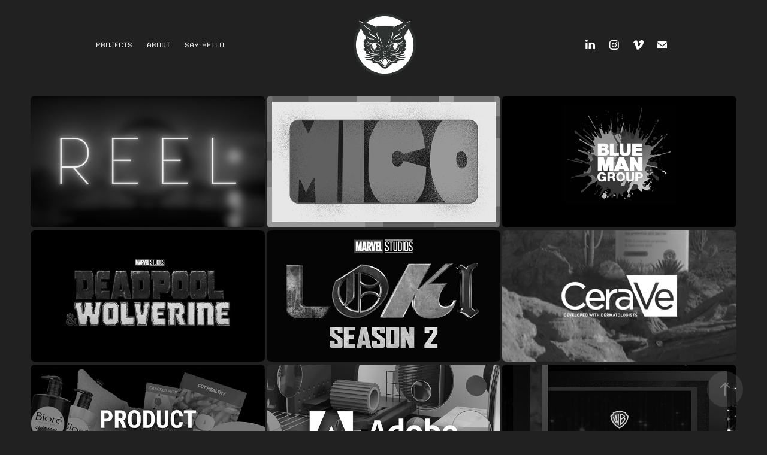

--- FILE ---
content_type: text/html; charset=utf-8
request_url: https://alextrimpe.com/
body_size: 12015
content:
<!DOCTYPE HTML>
<html lang="en-US">
<head>
  <meta charset="UTF-8" />
  <meta name="viewport" content="width=device-width, initial-scale=1" />
      <meta name="keywords"  content="motion design,motion graphics,animation,animator,brooklyn freelance motion,nyc freelance motion,freelance motion designer,new york city,alex trimpe,brooklyn motion designer,manhattan motion designer,motionographer,philadelphia" />
      <meta name="description"  content="Designer/Animator Generalist based in Seattle working primarily in Cinema 4D and After Effects." />
      <meta name="twitter:card"  content="summary_large_image" />
      <meta name="twitter:site"  content="@AdobePortfolio" />
      <meta  property="og:title" content="Alex Trimpe / Freelance Motion Designer" />
      <meta  property="og:description" content="Designer/Animator Generalist based in Seattle working primarily in Cinema 4D and After Effects." />
      <meta  property="og:image" content="https://cdn.myportfolio.com/c57e779b-f629-43d2-a175-0bba76a8abab/385f0727-b9be-43d8-bebb-ee9e85f186d7_car_16x9.png?h=9156e3e0e8e6a8320cad5b9091558542" />
        <link rel="icon" href="https://cdn.myportfolio.com/c57e779b-f629-43d2-a175-0bba76a8abab/60a2a10f-8107-44d2-b516-153e879c0e43_carw_1x1x32.png?h=4be7870f0f251bf21d333ca12a751a95" />
      <link rel="stylesheet" href="/dist/css/main.css" type="text/css" />
      <link rel="stylesheet" href="https://cdn.myportfolio.com/c57e779b-f629-43d2-a175-0bba76a8abab/7b9f713d349a2988c4bd34a133a82b251767893582.css?h=1540d580f0f1305d034cfb821cecf005" type="text/css" />
    <link rel="canonical" href="https://alextrimpe.com/work" />
      <title>Alex Trimpe / Freelance Motion Designer</title>
    <script type="text/javascript" src="//use.typekit.net/ik/[base64].js?cb=35f77bfb8b50944859ea3d3804e7194e7a3173fb" async onload="
    try {
      window.Typekit.load();
    } catch (e) {
      console.warn('Typekit not loaded.');
    }
    "></script>
</head>
  <body class="transition-enabled">  <div class='page-background-video page-background-video-with-panel'>
  </div>
  <div class="js-responsive-nav">
    <div class="responsive-nav has-social">
      <div class="close-responsive-click-area js-close-responsive-nav">
        <div class="close-responsive-button"></div>
      </div>
          <nav class="nav-container" data-hover-hint="nav" data-hover-hint-placement="bottom-start">
                <div class="gallery-title"><a href="/work" class="active">Projects</a></div>
      <div class="page-title">
        <a href="/about" >About</a>
      </div>
      <div class="page-title">
        <a href="/contact" >Say Hello</a>
      </div>
          </nav>
        <div class="social pf-nav-social" data-context="theme.nav" data-hover-hint="navSocialIcons" data-hover-hint-placement="bottom-start">
          <ul>
                  <li>
                    <a href="http://www.linkedin.com/in/alextrimpe" target="_blank">
                      <svg version="1.1" id="Layer_1" xmlns="http://www.w3.org/2000/svg" xmlns:xlink="http://www.w3.org/1999/xlink" viewBox="0 0 30 24" style="enable-background:new 0 0 30 24;" xml:space="preserve" class="icon">
                      <path id="path-1_24_" d="M19.6,19v-5.8c0-1.4-0.5-2.4-1.7-2.4c-1,0-1.5,0.7-1.8,1.3C16,12.3,16,12.6,16,13v6h-3.4
                        c0,0,0.1-9.8,0-10.8H16v1.5c0,0,0,0,0,0h0v0C16.4,9,17.2,7.9,19,7.9c2.3,0,4,1.5,4,4.9V19H19.6z M8.9,6.7L8.9,6.7
                        C7.7,6.7,7,5.9,7,4.9C7,3.8,7.8,3,8.9,3s1.9,0.8,1.9,1.9C10.9,5.9,10.1,6.7,8.9,6.7z M10.6,19H7.2V8.2h3.4V19z"/>
                      </svg>
                    </a>
                  </li>
                  <li>
                    <a href="https://instagram.com/alextrimpe" target="_blank">
                      <svg version="1.1" id="Layer_1" xmlns="http://www.w3.org/2000/svg" xmlns:xlink="http://www.w3.org/1999/xlink" viewBox="0 0 30 24" style="enable-background:new 0 0 30 24;" xml:space="preserve" class="icon">
                      <g>
                        <path d="M15,5.4c2.1,0,2.4,0,3.2,0c0.8,0,1.2,0.2,1.5,0.3c0.4,0.1,0.6,0.3,0.9,0.6c0.3,0.3,0.5,0.5,0.6,0.9
                          c0.1,0.3,0.2,0.7,0.3,1.5c0,0.8,0,1.1,0,3.2s0,2.4,0,3.2c0,0.8-0.2,1.2-0.3,1.5c-0.1,0.4-0.3,0.6-0.6,0.9c-0.3,0.3-0.5,0.5-0.9,0.6
                          c-0.3,0.1-0.7,0.2-1.5,0.3c-0.8,0-1.1,0-3.2,0s-2.4,0-3.2,0c-0.8,0-1.2-0.2-1.5-0.3c-0.4-0.1-0.6-0.3-0.9-0.6
                          c-0.3-0.3-0.5-0.5-0.6-0.9c-0.1-0.3-0.2-0.7-0.3-1.5c0-0.8,0-1.1,0-3.2s0-2.4,0-3.2c0-0.8,0.2-1.2,0.3-1.5c0.1-0.4,0.3-0.6,0.6-0.9
                          c0.3-0.3,0.5-0.5,0.9-0.6c0.3-0.1,0.7-0.2,1.5-0.3C12.6,5.4,12.9,5.4,15,5.4 M15,4c-2.2,0-2.4,0-3.3,0c-0.9,0-1.4,0.2-1.9,0.4
                          c-0.5,0.2-1,0.5-1.4,0.9C7.9,5.8,7.6,6.2,7.4,6.8C7.2,7.3,7.1,7.9,7,8.7C7,9.6,7,9.8,7,12s0,2.4,0,3.3c0,0.9,0.2,1.4,0.4,1.9
                          c0.2,0.5,0.5,1,0.9,1.4c0.4,0.4,0.9,0.7,1.4,0.9c0.5,0.2,1.1,0.3,1.9,0.4c0.9,0,1.1,0,3.3,0s2.4,0,3.3,0c0.9,0,1.4-0.2,1.9-0.4
                          c0.5-0.2,1-0.5,1.4-0.9c0.4-0.4,0.7-0.9,0.9-1.4c0.2-0.5,0.3-1.1,0.4-1.9c0-0.9,0-1.1,0-3.3s0-2.4,0-3.3c0-0.9-0.2-1.4-0.4-1.9
                          c-0.2-0.5-0.5-1-0.9-1.4c-0.4-0.4-0.9-0.7-1.4-0.9c-0.5-0.2-1.1-0.3-1.9-0.4C17.4,4,17.2,4,15,4L15,4L15,4z"/>
                        <path d="M15,7.9c-2.3,0-4.1,1.8-4.1,4.1s1.8,4.1,4.1,4.1s4.1-1.8,4.1-4.1S17.3,7.9,15,7.9L15,7.9z M15,14.7c-1.5,0-2.7-1.2-2.7-2.7
                          c0-1.5,1.2-2.7,2.7-2.7s2.7,1.2,2.7,2.7C17.7,13.5,16.5,14.7,15,14.7L15,14.7z"/>
                        <path d="M20.2,7.7c0,0.5-0.4,1-1,1s-1-0.4-1-1s0.4-1,1-1S20.2,7.2,20.2,7.7L20.2,7.7z"/>
                      </g>
                      </svg>
                    </a>
                  </li>
                  <li>
                    <a href="http://vimeo.com/alextrimpe" target="_blank">
                      <svg xmlns="http://www.w3.org/2000/svg" xmlns:xlink="http://www.w3.org/1999/xlink" version="1.1" id="Layer_1" viewBox="0 0 30 24" xml:space="preserve" class="icon"><path d="M23.99 7.7c-0.08 1.8-1.3 4.27-3.67 7.4c-2.45 3.27-4.52 4.9-6.21 4.9c-1.05 0-1.94-0.99-2.66-2.99 c-0.48-1.82-0.97-3.65-1.45-5.48C9.46 9.6 8.9 8.6 8.3 8.55c-0.13 0-0.61 0.29-1.41 0.87L6 8.3C6.89 7.5 7.8 6.7 8.6 5.9 c1.18-1.05 2.07-1.61 2.67-1.66c1.4-0.14 2.3 0.8 2.6 2.95c0.35 2.3 0.6 3.7 0.7 4.24c0.4 1.9 0.8 2.8 1.3 2.8 c0.38 0 0.94-0.61 1.7-1.84c0.75-1.22 1.16-2.16 1.21-2.79c0.11-1.06-0.3-1.59-1.21-1.59c-0.43 0-0.88 0.1-1.33 0.3 c0.88-2.98 2.58-4.43 5.07-4.34C23.23 4.1 24.1 5.3 24 7.7z"/></svg>
                    </a>
                  </li>
                  <li>
                    <a href="mailto:alextrimpe@gmail.com">
                      <svg version="1.1" id="Layer_1" xmlns="http://www.w3.org/2000/svg" xmlns:xlink="http://www.w3.org/1999/xlink" x="0px" y="0px" viewBox="0 0 30 24" style="enable-background:new 0 0 30 24;" xml:space="preserve" class="icon">
                        <g>
                          <path d="M15,13L7.1,7.1c0-0.5,0.4-1,1-1h13.8c0.5,0,1,0.4,1,1L15,13z M15,14.8l7.9-5.9v8.1c0,0.5-0.4,1-1,1H8.1c-0.5,0-1-0.4-1-1 V8.8L15,14.8z"/>
                        </g>
                      </svg>
                    </a>
                  </li>
          </ul>
        </div>
    </div>
  </div>
    <header class="site-header js-site-header " data-context="theme.nav" data-hover-hint="nav" data-hover-hint-placement="top-start">
        <nav class="nav-container" data-hover-hint="nav" data-hover-hint-placement="bottom-start">
                <div class="gallery-title"><a href="/work" class="active">Projects</a></div>
      <div class="page-title">
        <a href="/about" >About</a>
      </div>
      <div class="page-title">
        <a href="/contact" >Say Hello</a>
      </div>
        </nav>
        <div class="logo-wrap" data-context="theme.logo.header" data-hover-hint="logo" data-hover-hint-placement="bottom-start">
          <div class="logo e2e-site-logo-text logo-image has-rollover  has-scroll">
    <a href="/about" class="image-normal image-link">
      <img src="https://cdn.myportfolio.com/c57e779b-f629-43d2-a175-0bba76a8abab/297d6028-8917-41c8-bb6e-e5bf191511ea_rwc_0x0x500x500x4096.png?h=d8fc78fea6bebdacf3a0120a637fa688" alt="Alex Trimpe">
    </a>
    <a href="/about" class="image-rollover image-link">
      <img src="https://cdn.myportfolio.com/c57e779b-f629-43d2-a175-0bba76a8abab/a8cae983-663c-4bbb-8985-49addd0d8bc7_rwc_0x0x500x500x4096.png?h=7e5c3171997a7167444d67984ce549bf" alt="Alex Trimpe">
    </a>
    <a href="/about" class="image-scroll image-link">
      <img src="https://cdn.myportfolio.com/c57e779b-f629-43d2-a175-0bba76a8abab/2829a97b-1c3f-4acf-ba8b-90369ddbc49e_rwc_0x0x500x500x4096.png?h=6f5d9da427c98fbd1d9fe666d042b879" alt="Alex Trimpe">
    </a>
          </div>
        </div>
        <div class="social pf-nav-social" data-context="theme.nav" data-hover-hint="navSocialIcons" data-hover-hint-placement="bottom-start">
          <ul>
                  <li>
                    <a href="http://www.linkedin.com/in/alextrimpe" target="_blank">
                      <svg version="1.1" id="Layer_1" xmlns="http://www.w3.org/2000/svg" xmlns:xlink="http://www.w3.org/1999/xlink" viewBox="0 0 30 24" style="enable-background:new 0 0 30 24;" xml:space="preserve" class="icon">
                      <path id="path-1_24_" d="M19.6,19v-5.8c0-1.4-0.5-2.4-1.7-2.4c-1,0-1.5,0.7-1.8,1.3C16,12.3,16,12.6,16,13v6h-3.4
                        c0,0,0.1-9.8,0-10.8H16v1.5c0,0,0,0,0,0h0v0C16.4,9,17.2,7.9,19,7.9c2.3,0,4,1.5,4,4.9V19H19.6z M8.9,6.7L8.9,6.7
                        C7.7,6.7,7,5.9,7,4.9C7,3.8,7.8,3,8.9,3s1.9,0.8,1.9,1.9C10.9,5.9,10.1,6.7,8.9,6.7z M10.6,19H7.2V8.2h3.4V19z"/>
                      </svg>
                    </a>
                  </li>
                  <li>
                    <a href="https://instagram.com/alextrimpe" target="_blank">
                      <svg version="1.1" id="Layer_1" xmlns="http://www.w3.org/2000/svg" xmlns:xlink="http://www.w3.org/1999/xlink" viewBox="0 0 30 24" style="enable-background:new 0 0 30 24;" xml:space="preserve" class="icon">
                      <g>
                        <path d="M15,5.4c2.1,0,2.4,0,3.2,0c0.8,0,1.2,0.2,1.5,0.3c0.4,0.1,0.6,0.3,0.9,0.6c0.3,0.3,0.5,0.5,0.6,0.9
                          c0.1,0.3,0.2,0.7,0.3,1.5c0,0.8,0,1.1,0,3.2s0,2.4,0,3.2c0,0.8-0.2,1.2-0.3,1.5c-0.1,0.4-0.3,0.6-0.6,0.9c-0.3,0.3-0.5,0.5-0.9,0.6
                          c-0.3,0.1-0.7,0.2-1.5,0.3c-0.8,0-1.1,0-3.2,0s-2.4,0-3.2,0c-0.8,0-1.2-0.2-1.5-0.3c-0.4-0.1-0.6-0.3-0.9-0.6
                          c-0.3-0.3-0.5-0.5-0.6-0.9c-0.1-0.3-0.2-0.7-0.3-1.5c0-0.8,0-1.1,0-3.2s0-2.4,0-3.2c0-0.8,0.2-1.2,0.3-1.5c0.1-0.4,0.3-0.6,0.6-0.9
                          c0.3-0.3,0.5-0.5,0.9-0.6c0.3-0.1,0.7-0.2,1.5-0.3C12.6,5.4,12.9,5.4,15,5.4 M15,4c-2.2,0-2.4,0-3.3,0c-0.9,0-1.4,0.2-1.9,0.4
                          c-0.5,0.2-1,0.5-1.4,0.9C7.9,5.8,7.6,6.2,7.4,6.8C7.2,7.3,7.1,7.9,7,8.7C7,9.6,7,9.8,7,12s0,2.4,0,3.3c0,0.9,0.2,1.4,0.4,1.9
                          c0.2,0.5,0.5,1,0.9,1.4c0.4,0.4,0.9,0.7,1.4,0.9c0.5,0.2,1.1,0.3,1.9,0.4c0.9,0,1.1,0,3.3,0s2.4,0,3.3,0c0.9,0,1.4-0.2,1.9-0.4
                          c0.5-0.2,1-0.5,1.4-0.9c0.4-0.4,0.7-0.9,0.9-1.4c0.2-0.5,0.3-1.1,0.4-1.9c0-0.9,0-1.1,0-3.3s0-2.4,0-3.3c0-0.9-0.2-1.4-0.4-1.9
                          c-0.2-0.5-0.5-1-0.9-1.4c-0.4-0.4-0.9-0.7-1.4-0.9c-0.5-0.2-1.1-0.3-1.9-0.4C17.4,4,17.2,4,15,4L15,4L15,4z"/>
                        <path d="M15,7.9c-2.3,0-4.1,1.8-4.1,4.1s1.8,4.1,4.1,4.1s4.1-1.8,4.1-4.1S17.3,7.9,15,7.9L15,7.9z M15,14.7c-1.5,0-2.7-1.2-2.7-2.7
                          c0-1.5,1.2-2.7,2.7-2.7s2.7,1.2,2.7,2.7C17.7,13.5,16.5,14.7,15,14.7L15,14.7z"/>
                        <path d="M20.2,7.7c0,0.5-0.4,1-1,1s-1-0.4-1-1s0.4-1,1-1S20.2,7.2,20.2,7.7L20.2,7.7z"/>
                      </g>
                      </svg>
                    </a>
                  </li>
                  <li>
                    <a href="http://vimeo.com/alextrimpe" target="_blank">
                      <svg xmlns="http://www.w3.org/2000/svg" xmlns:xlink="http://www.w3.org/1999/xlink" version="1.1" id="Layer_1" viewBox="0 0 30 24" xml:space="preserve" class="icon"><path d="M23.99 7.7c-0.08 1.8-1.3 4.27-3.67 7.4c-2.45 3.27-4.52 4.9-6.21 4.9c-1.05 0-1.94-0.99-2.66-2.99 c-0.48-1.82-0.97-3.65-1.45-5.48C9.46 9.6 8.9 8.6 8.3 8.55c-0.13 0-0.61 0.29-1.41 0.87L6 8.3C6.89 7.5 7.8 6.7 8.6 5.9 c1.18-1.05 2.07-1.61 2.67-1.66c1.4-0.14 2.3 0.8 2.6 2.95c0.35 2.3 0.6 3.7 0.7 4.24c0.4 1.9 0.8 2.8 1.3 2.8 c0.38 0 0.94-0.61 1.7-1.84c0.75-1.22 1.16-2.16 1.21-2.79c0.11-1.06-0.3-1.59-1.21-1.59c-0.43 0-0.88 0.1-1.33 0.3 c0.88-2.98 2.58-4.43 5.07-4.34C23.23 4.1 24.1 5.3 24 7.7z"/></svg>
                    </a>
                  </li>
                  <li>
                    <a href="mailto:alextrimpe@gmail.com">
                      <svg version="1.1" id="Layer_1" xmlns="http://www.w3.org/2000/svg" xmlns:xlink="http://www.w3.org/1999/xlink" x="0px" y="0px" viewBox="0 0 30 24" style="enable-background:new 0 0 30 24;" xml:space="preserve" class="icon">
                        <g>
                          <path d="M15,13L7.1,7.1c0-0.5,0.4-1,1-1h13.8c0.5,0,1,0.4,1,1L15,13z M15,14.8l7.9-5.9v8.1c0,0.5-0.4,1-1,1H8.1c-0.5,0-1-0.4-1-1 V8.8L15,14.8z"/>
                        </g>
                      </svg>
                    </a>
                  </li>
          </ul>
        </div>
        <div class="hamburger-click-area js-hamburger">
          <div class="hamburger">
            <i></i>
            <i></i>
            <i></i>
          </div>
        </div>
    </header>
    <div class="header-placeholder"></div>
  <div class="site-wrap cfix js-site-wrap">
    <div class="site-container">
      <div class="site-content e2e-site-content">
        <main>
          <section class="project-covers" data-context="page.gallery.covers">
          <a class="project-cover js-project-cover-touch hold-space" href="/reel" data-context="pages" data-identity="id:p610d57081137c7d48d8beb9920866fb7240f30a3927d8c34cd36e" data-hover-hint="galleryPageCover" data-hover-hint-id="p610d57081137c7d48d8beb9920866fb7240f30a3927d8c34cd36e">
            <div class="cover-content-container">
              <div class="cover-image-wrap">
                <div class="cover-image">
                    <div class="cover cover-normal">

            <img
              class="cover__img js-lazy"
              src="https://cdn.myportfolio.com/c57e779b-f629-43d2-a175-0bba76a8abab/385f0727-b9be-43d8-bebb-ee9e85f186d7_carw_16x9x32.png?h=94e32f8a3e277334157c87419ccdca83"
              data-src="https://cdn.myportfolio.com/c57e779b-f629-43d2-a175-0bba76a8abab/385f0727-b9be-43d8-bebb-ee9e85f186d7_car_16x9.png?h=9156e3e0e8e6a8320cad5b9091558542"
              data-srcset="https://cdn.myportfolio.com/c57e779b-f629-43d2-a175-0bba76a8abab/385f0727-b9be-43d8-bebb-ee9e85f186d7_carw_16x9x640.png?h=0f428d8e424c5dcec0797d80ba973aa9 640w, https://cdn.myportfolio.com/c57e779b-f629-43d2-a175-0bba76a8abab/385f0727-b9be-43d8-bebb-ee9e85f186d7_carw_16x9x1280.png?h=ef3a76b58b20e2a3342d197fb7218070 1280w, https://cdn.myportfolio.com/c57e779b-f629-43d2-a175-0bba76a8abab/385f0727-b9be-43d8-bebb-ee9e85f186d7_carw_16x9x1366.png?h=4045dabdbe9990c06fded7d96acd3dc6 1366w, https://cdn.myportfolio.com/c57e779b-f629-43d2-a175-0bba76a8abab/385f0727-b9be-43d8-bebb-ee9e85f186d7_carw_16x9x1920.png?h=78e99d4e654db59045698c485bca79bd 1920w, https://cdn.myportfolio.com/c57e779b-f629-43d2-a175-0bba76a8abab/385f0727-b9be-43d8-bebb-ee9e85f186d7_carw_16x9x2560.png?h=b772081bbfa167f8ce879cc9e13bfbb9 2560w, https://cdn.myportfolio.com/c57e779b-f629-43d2-a175-0bba76a8abab/385f0727-b9be-43d8-bebb-ee9e85f186d7_carw_16x9x5120.png?h=3b20896da83b56fe77c7f0ed96bc8de4 5120w"
              data-sizes="(max-width: 540px) 100vw, (max-width: 768px) 50vw, calc(100vw / 3)"
            >
                              </div>
                </div>
              </div>
              <div class="details-wrap">
                <div class="details">
                  <div class="details-inner">
                  </div>
                </div>
              </div>
            </div>
          </a>
          <a class="project-cover js-project-cover-touch hold-space" href="/mico-amaro" data-context="pages" data-identity="id:p673caceb632940c00ccbffd27cbb53b5646e746fe130ec1993502" data-hover-hint="galleryPageCover" data-hover-hint-id="p673caceb632940c00ccbffd27cbb53b5646e746fe130ec1993502">
            <div class="cover-content-container">
              <div class="cover-image-wrap">
                <div class="cover-image">
                    <div class="cover cover-normal">

            <img
              class="cover__img js-lazy"
              src="https://cdn.myportfolio.com/c57e779b-f629-43d2-a175-0bba76a8abab/fc3cbe11-afab-446b-aeb7-ce11635f05d2_rwc_0x0x1277x720x32.png?h=fd358dbaeda7f11ac1ed9b433c5cba44"
              data-src="https://cdn.myportfolio.com/c57e779b-f629-43d2-a175-0bba76a8abab/fc3cbe11-afab-446b-aeb7-ce11635f05d2_rwc_0x0x1277x720x1277.png?h=3f52e7ee0c4aea619258579d237e91c6"
              data-srcset="https://cdn.myportfolio.com/c57e779b-f629-43d2-a175-0bba76a8abab/fc3cbe11-afab-446b-aeb7-ce11635f05d2_rwc_0x0x1277x720x640.png?h=3e6c1fbed12de2ce0842ccd78e10ba4b 640w, https://cdn.myportfolio.com/c57e779b-f629-43d2-a175-0bba76a8abab/fc3cbe11-afab-446b-aeb7-ce11635f05d2_rwc_0x0x1277x720x1280.png?h=0e9447525de2426ac87c60d25c26bf21 1280w, https://cdn.myportfolio.com/c57e779b-f629-43d2-a175-0bba76a8abab/fc3cbe11-afab-446b-aeb7-ce11635f05d2_rwc_0x0x1277x720x1277.png?h=3f52e7ee0c4aea619258579d237e91c6 1366w, https://cdn.myportfolio.com/c57e779b-f629-43d2-a175-0bba76a8abab/fc3cbe11-afab-446b-aeb7-ce11635f05d2_rwc_0x0x1277x720x1277.png?h=3f52e7ee0c4aea619258579d237e91c6 1920w, https://cdn.myportfolio.com/c57e779b-f629-43d2-a175-0bba76a8abab/fc3cbe11-afab-446b-aeb7-ce11635f05d2_rwc_0x0x1277x720x1277.png?h=3f52e7ee0c4aea619258579d237e91c6 2560w, https://cdn.myportfolio.com/c57e779b-f629-43d2-a175-0bba76a8abab/fc3cbe11-afab-446b-aeb7-ce11635f05d2_rwc_0x0x1277x720x1277.png?h=3f52e7ee0c4aea619258579d237e91c6 5120w"
              data-sizes="(max-width: 540px) 100vw, (max-width: 768px) 50vw, calc(100vw / 3)"
            >
                              </div>
                </div>
              </div>
              <div class="details-wrap">
                <div class="details">
                  <div class="details-inner">
                  </div>
                </div>
              </div>
            </div>
          </a>
          <a class="project-cover js-project-cover-touch hold-space" href="/blue-man-group" data-context="pages" data-identity="id:p65e0fff58789725c36c7f799eaafacf953c6000ef16dbe357b331" data-hover-hint="galleryPageCover" data-hover-hint-id="p65e0fff58789725c36c7f799eaafacf953c6000ef16dbe357b331">
            <div class="cover-content-container">
              <div class="cover-image-wrap">
                <div class="cover-image">
                    <div class="cover cover-normal">

            <img
              class="cover__img js-lazy"
              src="https://cdn.myportfolio.com/c57e779b-f629-43d2-a175-0bba76a8abab/51e26831-909f-447c-8241-ad0af4b5829e_rwc_0x0x1277x720x32.png?h=ebf8b40172d712ecf3acee0ef6c183a6"
              data-src="https://cdn.myportfolio.com/c57e779b-f629-43d2-a175-0bba76a8abab/51e26831-909f-447c-8241-ad0af4b5829e_rwc_0x0x1277x720x1277.png?h=99073fbe1f478af0a5bc8382c317d3e9"
              data-srcset="https://cdn.myportfolio.com/c57e779b-f629-43d2-a175-0bba76a8abab/51e26831-909f-447c-8241-ad0af4b5829e_rwc_0x0x1277x720x640.png?h=995ae57bd7ebb9e8979ebd676b1cc462 640w, https://cdn.myportfolio.com/c57e779b-f629-43d2-a175-0bba76a8abab/51e26831-909f-447c-8241-ad0af4b5829e_rwc_0x0x1277x720x1280.png?h=5d7e10ab0c8093aaa926bddcfff353b9 1280w, https://cdn.myportfolio.com/c57e779b-f629-43d2-a175-0bba76a8abab/51e26831-909f-447c-8241-ad0af4b5829e_rwc_0x0x1277x720x1277.png?h=99073fbe1f478af0a5bc8382c317d3e9 1366w, https://cdn.myportfolio.com/c57e779b-f629-43d2-a175-0bba76a8abab/51e26831-909f-447c-8241-ad0af4b5829e_rwc_0x0x1277x720x1277.png?h=99073fbe1f478af0a5bc8382c317d3e9 1920w, https://cdn.myportfolio.com/c57e779b-f629-43d2-a175-0bba76a8abab/51e26831-909f-447c-8241-ad0af4b5829e_rwc_0x0x1277x720x1277.png?h=99073fbe1f478af0a5bc8382c317d3e9 2560w, https://cdn.myportfolio.com/c57e779b-f629-43d2-a175-0bba76a8abab/51e26831-909f-447c-8241-ad0af4b5829e_rwc_0x0x1277x720x1277.png?h=99073fbe1f478af0a5bc8382c317d3e9 5120w"
              data-sizes="(max-width: 540px) 100vw, (max-width: 768px) 50vw, calc(100vw / 3)"
            >
                              </div>
                </div>
              </div>
              <div class="details-wrap">
                <div class="details">
                  <div class="details-inner">
                  </div>
                </div>
              </div>
            </div>
          </a>
          <a class="project-cover js-project-cover-touch hold-space" href="/deadpool3" data-context="pages" data-identity="id:p64ff27cc7687e0a9685194bd4a1396ae22f5e6b261c29da6498e2" data-hover-hint="galleryPageCover" data-hover-hint-id="p64ff27cc7687e0a9685194bd4a1396ae22f5e6b261c29da6498e2">
            <div class="cover-content-container">
              <div class="cover-image-wrap">
                <div class="cover-image">
                    <div class="cover cover-normal">

            <img
              class="cover__img js-lazy"
              src="https://cdn.myportfolio.com/c57e779b-f629-43d2-a175-0bba76a8abab/b56d47cb-2c7e-4d46-9869-4a1f6f19ac51_rwc_0x0x1277x720x32.jpg?h=2376603b57074b9cfb40f0af537e938e"
              data-src="https://cdn.myportfolio.com/c57e779b-f629-43d2-a175-0bba76a8abab/b56d47cb-2c7e-4d46-9869-4a1f6f19ac51_rwc_0x0x1277x720x1277.jpg?h=6b85187cc2d701bd26ec72f0d14f8407"
              data-srcset="https://cdn.myportfolio.com/c57e779b-f629-43d2-a175-0bba76a8abab/b56d47cb-2c7e-4d46-9869-4a1f6f19ac51_rwc_0x0x1277x720x640.jpg?h=165681e7b3006c889e5daa95b234699c 640w, https://cdn.myportfolio.com/c57e779b-f629-43d2-a175-0bba76a8abab/b56d47cb-2c7e-4d46-9869-4a1f6f19ac51_rwc_0x0x1277x720x1280.jpg?h=01c52190d859ff9d88af44e81d129426 1280w, https://cdn.myportfolio.com/c57e779b-f629-43d2-a175-0bba76a8abab/b56d47cb-2c7e-4d46-9869-4a1f6f19ac51_rwc_0x0x1277x720x1277.jpg?h=6b85187cc2d701bd26ec72f0d14f8407 1366w, https://cdn.myportfolio.com/c57e779b-f629-43d2-a175-0bba76a8abab/b56d47cb-2c7e-4d46-9869-4a1f6f19ac51_rwc_0x0x1277x720x1277.jpg?h=6b85187cc2d701bd26ec72f0d14f8407 1920w, https://cdn.myportfolio.com/c57e779b-f629-43d2-a175-0bba76a8abab/b56d47cb-2c7e-4d46-9869-4a1f6f19ac51_rwc_0x0x1277x720x1277.jpg?h=6b85187cc2d701bd26ec72f0d14f8407 2560w, https://cdn.myportfolio.com/c57e779b-f629-43d2-a175-0bba76a8abab/b56d47cb-2c7e-4d46-9869-4a1f6f19ac51_rwc_0x0x1277x720x1277.jpg?h=6b85187cc2d701bd26ec72f0d14f8407 5120w"
              data-sizes="(max-width: 540px) 100vw, (max-width: 768px) 50vw, calc(100vw / 3)"
            >
                              </div>
                </div>
              </div>
              <div class="details-wrap">
                <div class="details">
                  <div class="details-inner">
                  </div>
                </div>
              </div>
            </div>
          </a>
          <a class="project-cover js-project-cover-touch hold-space" href="/loki2" data-context="pages" data-identity="id:p64ff25b002b4e3e0b466885d25f569460c8b80df49aaaa271bf1a" data-hover-hint="galleryPageCover" data-hover-hint-id="p64ff25b002b4e3e0b466885d25f569460c8b80df49aaaa271bf1a">
            <div class="cover-content-container">
              <div class="cover-image-wrap">
                <div class="cover-image">
                    <div class="cover cover-normal">

            <img
              class="cover__img js-lazy"
              src="https://cdn.myportfolio.com/c57e779b-f629-43d2-a175-0bba76a8abab/0df7d9be-f06d-4a64-9975-9bcf94e7bb71_rwc_11x0x2540x1432x32.jpg?h=cadb328f6288e9fb2df7faa13779c4d7"
              data-src="https://cdn.myportfolio.com/c57e779b-f629-43d2-a175-0bba76a8abab/0df7d9be-f06d-4a64-9975-9bcf94e7bb71_rwc_11x0x2540x1432x2540.jpg?h=279aa8d92deb792f5b7888077910644c"
              data-srcset="https://cdn.myportfolio.com/c57e779b-f629-43d2-a175-0bba76a8abab/0df7d9be-f06d-4a64-9975-9bcf94e7bb71_rwc_11x0x2540x1432x640.jpg?h=fdf904f504da4367860ffea3afeba0a9 640w, https://cdn.myportfolio.com/c57e779b-f629-43d2-a175-0bba76a8abab/0df7d9be-f06d-4a64-9975-9bcf94e7bb71_rwc_11x0x2540x1432x1280.jpg?h=cab7ece689ead7a6e59db4866af89fad 1280w, https://cdn.myportfolio.com/c57e779b-f629-43d2-a175-0bba76a8abab/0df7d9be-f06d-4a64-9975-9bcf94e7bb71_rwc_11x0x2540x1432x1366.jpg?h=5dbc530e11f2d762b8afad4ab65fcbf3 1366w, https://cdn.myportfolio.com/c57e779b-f629-43d2-a175-0bba76a8abab/0df7d9be-f06d-4a64-9975-9bcf94e7bb71_rwc_11x0x2540x1432x1920.jpg?h=04be809ac1837bfcace980f42c6649dd 1920w, https://cdn.myportfolio.com/c57e779b-f629-43d2-a175-0bba76a8abab/0df7d9be-f06d-4a64-9975-9bcf94e7bb71_rwc_11x0x2540x1432x2560.jpg?h=103918bf17ca21df9581eb86d3ba0245 2560w, https://cdn.myportfolio.com/c57e779b-f629-43d2-a175-0bba76a8abab/0df7d9be-f06d-4a64-9975-9bcf94e7bb71_rwc_11x0x2540x1432x2540.jpg?h=279aa8d92deb792f5b7888077910644c 5120w"
              data-sizes="(max-width: 540px) 100vw, (max-width: 768px) 50vw, calc(100vw / 3)"
            >
                              </div>
                </div>
              </div>
              <div class="details-wrap">
                <div class="details">
                  <div class="details-inner">
                  </div>
                </div>
              </div>
            </div>
          </a>
          <a class="project-cover js-project-cover-touch hold-space" href="/cerave" data-context="pages" data-identity="id:p6605ec46a914cc83e152f299724805699538db5038cebc80829cd" data-hover-hint="galleryPageCover" data-hover-hint-id="p6605ec46a914cc83e152f299724805699538db5038cebc80829cd">
            <div class="cover-content-container">
              <div class="cover-image-wrap">
                <div class="cover-image">
                    <div class="cover cover-normal">

            <img
              class="cover__img js-lazy"
              src="https://cdn.myportfolio.com/c57e779b-f629-43d2-a175-0bba76a8abab/ae134765-b114-443d-8ba3-88409defab96_rwc_0x0x958x540x32.png?h=ee2ad880cc3b3fb18968d4e58b54486a"
              data-src="https://cdn.myportfolio.com/c57e779b-f629-43d2-a175-0bba76a8abab/ae134765-b114-443d-8ba3-88409defab96_rwc_0x0x958x540x958.png?h=0baa6695721cb6f43175aba0da66b736"
              data-srcset="https://cdn.myportfolio.com/c57e779b-f629-43d2-a175-0bba76a8abab/ae134765-b114-443d-8ba3-88409defab96_rwc_0x0x958x540x640.png?h=594138edde85eadb3ab1e8e5683cf2cd 640w, https://cdn.myportfolio.com/c57e779b-f629-43d2-a175-0bba76a8abab/ae134765-b114-443d-8ba3-88409defab96_rwc_0x0x958x540x958.png?h=0baa6695721cb6f43175aba0da66b736 1280w, https://cdn.myportfolio.com/c57e779b-f629-43d2-a175-0bba76a8abab/ae134765-b114-443d-8ba3-88409defab96_rwc_0x0x958x540x958.png?h=0baa6695721cb6f43175aba0da66b736 1366w, https://cdn.myportfolio.com/c57e779b-f629-43d2-a175-0bba76a8abab/ae134765-b114-443d-8ba3-88409defab96_rwc_0x0x958x540x958.png?h=0baa6695721cb6f43175aba0da66b736 1920w, https://cdn.myportfolio.com/c57e779b-f629-43d2-a175-0bba76a8abab/ae134765-b114-443d-8ba3-88409defab96_rwc_0x0x958x540x958.png?h=0baa6695721cb6f43175aba0da66b736 2560w, https://cdn.myportfolio.com/c57e779b-f629-43d2-a175-0bba76a8abab/ae134765-b114-443d-8ba3-88409defab96_rwc_0x0x958x540x958.png?h=0baa6695721cb6f43175aba0da66b736 5120w"
              data-sizes="(max-width: 540px) 100vw, (max-width: 768px) 50vw, calc(100vw / 3)"
            >
                              </div>
                </div>
              </div>
              <div class="details-wrap">
                <div class="details">
                  <div class="details-inner">
                  </div>
                </div>
              </div>
            </div>
          </a>
          <a class="project-cover js-project-cover-touch hold-space" href="/productrenders" data-context="pages" data-identity="id:p640396a18c729cacc9edc782d8b76a97c86e4f3086d629c881d80" data-hover-hint="galleryPageCover" data-hover-hint-id="p640396a18c729cacc9edc782d8b76a97c86e4f3086d629c881d80">
            <div class="cover-content-container">
              <div class="cover-image-wrap">
                <div class="cover-image">
                    <div class="cover cover-normal">

            <img
              class="cover__img js-lazy"
              src="https://cdn.myportfolio.com/c57e779b-f629-43d2-a175-0bba76a8abab/f8905f6a-a5b5-48b5-96dd-296d3510e115_rwc_0x0x1916x1080x32.png?h=d31e50d8f8e5bf30bcaac65314cc0f36"
              data-src="https://cdn.myportfolio.com/c57e779b-f629-43d2-a175-0bba76a8abab/f8905f6a-a5b5-48b5-96dd-296d3510e115_rwc_0x0x1916x1080x1916.png?h=72ebda6a2a87e0cbaa659dcd5d03c5f7"
              data-srcset="https://cdn.myportfolio.com/c57e779b-f629-43d2-a175-0bba76a8abab/f8905f6a-a5b5-48b5-96dd-296d3510e115_rwc_0x0x1916x1080x640.png?h=bfbec1e5b72fe616538e965a472a0a50 640w, https://cdn.myportfolio.com/c57e779b-f629-43d2-a175-0bba76a8abab/f8905f6a-a5b5-48b5-96dd-296d3510e115_rwc_0x0x1916x1080x1280.png?h=251e763992088d1cf5fce03820ac7f0b 1280w, https://cdn.myportfolio.com/c57e779b-f629-43d2-a175-0bba76a8abab/f8905f6a-a5b5-48b5-96dd-296d3510e115_rwc_0x0x1916x1080x1366.png?h=60055ef4dfe29c96ffbc3b94f22c9ded 1366w, https://cdn.myportfolio.com/c57e779b-f629-43d2-a175-0bba76a8abab/f8905f6a-a5b5-48b5-96dd-296d3510e115_rwc_0x0x1916x1080x1920.png?h=6757346eb50cd1c5888d9d62093ff7d6 1920w, https://cdn.myportfolio.com/c57e779b-f629-43d2-a175-0bba76a8abab/f8905f6a-a5b5-48b5-96dd-296d3510e115_rwc_0x0x1916x1080x1916.png?h=72ebda6a2a87e0cbaa659dcd5d03c5f7 2560w, https://cdn.myportfolio.com/c57e779b-f629-43d2-a175-0bba76a8abab/f8905f6a-a5b5-48b5-96dd-296d3510e115_rwc_0x0x1916x1080x1916.png?h=72ebda6a2a87e0cbaa659dcd5d03c5f7 5120w"
              data-sizes="(max-width: 540px) 100vw, (max-width: 768px) 50vw, calc(100vw / 3)"
            >
                              </div>
                </div>
              </div>
              <div class="details-wrap">
                <div class="details">
                  <div class="details-inner">
                  </div>
                </div>
              </div>
            </div>
          </a>
          <a class="project-cover js-project-cover-touch hold-space" href="/adobe" data-context="pages" data-identity="id:p63ada43ecc5bd8c6993a67691e1573c1ca7f682c5cd03afbe8368" data-hover-hint="galleryPageCover" data-hover-hint-id="p63ada43ecc5bd8c6993a67691e1573c1ca7f682c5cd03afbe8368">
            <div class="cover-content-container">
              <div class="cover-image-wrap">
                <div class="cover-image">
                    <div class="cover cover-normal">

            <img
              class="cover__img js-lazy"
              src="https://cdn.myportfolio.com/c57e779b-f629-43d2-a175-0bba76a8abab/3cf45c0c-564e-4523-9ea7-9a28720971b6_carw_16x9x32.png?h=898cb33e8051f249f667818026584f3d"
              data-src="https://cdn.myportfolio.com/c57e779b-f629-43d2-a175-0bba76a8abab/3cf45c0c-564e-4523-9ea7-9a28720971b6_car_16x9.png?h=39a5c76eacde66ffa6a2bd8d6de04e89"
              data-srcset="https://cdn.myportfolio.com/c57e779b-f629-43d2-a175-0bba76a8abab/3cf45c0c-564e-4523-9ea7-9a28720971b6_carw_16x9x640.png?h=68d28cb5fb089eac61f3bc279ee2cc32 640w, https://cdn.myportfolio.com/c57e779b-f629-43d2-a175-0bba76a8abab/3cf45c0c-564e-4523-9ea7-9a28720971b6_carw_16x9x1280.png?h=2c71677e5ffb4d1039ad38ce1532762f 1280w, https://cdn.myportfolio.com/c57e779b-f629-43d2-a175-0bba76a8abab/3cf45c0c-564e-4523-9ea7-9a28720971b6_carw_16x9x1366.png?h=a438fed3f00c48bff43167c95b86fa21 1366w, https://cdn.myportfolio.com/c57e779b-f629-43d2-a175-0bba76a8abab/3cf45c0c-564e-4523-9ea7-9a28720971b6_carw_16x9x1920.png?h=6f706c223b619204440bf5478d62e303 1920w, https://cdn.myportfolio.com/c57e779b-f629-43d2-a175-0bba76a8abab/3cf45c0c-564e-4523-9ea7-9a28720971b6_carw_16x9x2560.png?h=27beb0826a2b33941e9590c9356e137e 2560w, https://cdn.myportfolio.com/c57e779b-f629-43d2-a175-0bba76a8abab/3cf45c0c-564e-4523-9ea7-9a28720971b6_carw_16x9x5120.png?h=a3d71ae417e181ebd4f978f92f3745b6 5120w"
              data-sizes="(max-width: 540px) 100vw, (max-width: 768px) 50vw, calc(100vw / 3)"
            >
                              </div>
                </div>
              </div>
              <div class="details-wrap">
                <div class="details">
                  <div class="details-inner">
                  </div>
                </div>
              </div>
            </div>
          </a>
          <a class="project-cover js-project-cover-touch hold-space" href="/warnerbros" data-context="pages" data-identity="id:p63adc53ff1dbc06cfddf9e5951eedb29568baff5d55e6345c99e5" data-hover-hint="galleryPageCover" data-hover-hint-id="p63adc53ff1dbc06cfddf9e5951eedb29568baff5d55e6345c99e5">
            <div class="cover-content-container">
              <div class="cover-image-wrap">
                <div class="cover-image">
                    <div class="cover cover-normal">

            <img
              class="cover__img js-lazy"
              src="https://cdn.myportfolio.com/c57e779b-f629-43d2-a175-0bba76a8abab/26df9878-1605-45e2-acd6-8c80c9eb2bd8_carw_16x9x32.png?h=748aaf8bfc46a1929d9ae7ff6e98e047"
              data-src="https://cdn.myportfolio.com/c57e779b-f629-43d2-a175-0bba76a8abab/26df9878-1605-45e2-acd6-8c80c9eb2bd8_car_16x9.png?h=7cb2abe72b1c593b94c52a217e31c4fd"
              data-srcset="https://cdn.myportfolio.com/c57e779b-f629-43d2-a175-0bba76a8abab/26df9878-1605-45e2-acd6-8c80c9eb2bd8_carw_16x9x640.png?h=c1cb844b540722bcacace3fb96e03700 640w, https://cdn.myportfolio.com/c57e779b-f629-43d2-a175-0bba76a8abab/26df9878-1605-45e2-acd6-8c80c9eb2bd8_carw_16x9x1280.png?h=973bec3737ae4e4ce16a5697900a62b3 1280w, https://cdn.myportfolio.com/c57e779b-f629-43d2-a175-0bba76a8abab/26df9878-1605-45e2-acd6-8c80c9eb2bd8_carw_16x9x1366.png?h=e60cf1e35d08d366d6200dd2bb32e334 1366w, https://cdn.myportfolio.com/c57e779b-f629-43d2-a175-0bba76a8abab/26df9878-1605-45e2-acd6-8c80c9eb2bd8_carw_16x9x1920.png?h=ecf85208bd975c4444dc5ab6326206b4 1920w, https://cdn.myportfolio.com/c57e779b-f629-43d2-a175-0bba76a8abab/26df9878-1605-45e2-acd6-8c80c9eb2bd8_carw_16x9x2560.png?h=671a4ae333c31309b66273e2242051a6 2560w, https://cdn.myportfolio.com/c57e779b-f629-43d2-a175-0bba76a8abab/26df9878-1605-45e2-acd6-8c80c9eb2bd8_carw_16x9x5120.png?h=7bf6d43b16eaac121b7591325e521eb8 5120w"
              data-sizes="(max-width: 540px) 100vw, (max-width: 768px) 50vw, calc(100vw / 3)"
            >
                              </div>
                </div>
              </div>
              <div class="details-wrap">
                <div class="details">
                  <div class="details-inner">
                  </div>
                </div>
              </div>
            </div>
          </a>
          <a class="project-cover js-project-cover-touch hold-space" href="/sesamestreet" data-context="pages" data-identity="id:p6403a784d26303d72cd2e584665a3dd6d9ba01b22b46f8acad491" data-hover-hint="galleryPageCover" data-hover-hint-id="p6403a784d26303d72cd2e584665a3dd6d9ba01b22b46f8acad491">
            <div class="cover-content-container">
              <div class="cover-image-wrap">
                <div class="cover-image">
                    <div class="cover cover-normal">

            <img
              class="cover__img js-lazy"
              src="https://cdn.myportfolio.com/c57e779b-f629-43d2-a175-0bba76a8abab/275a8d5d-e9d7-4f20-93ea-88a6b70437b2_rwc_0x60x1657x933x32.png?h=0e4aa7a9a203c1812c2b0e9c895180c7"
              data-src="https://cdn.myportfolio.com/c57e779b-f629-43d2-a175-0bba76a8abab/275a8d5d-e9d7-4f20-93ea-88a6b70437b2_rwc_0x60x1657x933x1657.png?h=fe52969667869e7ab6cf1169b5ec45c3"
              data-srcset="https://cdn.myportfolio.com/c57e779b-f629-43d2-a175-0bba76a8abab/275a8d5d-e9d7-4f20-93ea-88a6b70437b2_rwc_0x60x1657x933x640.png?h=73d49fe7bfb9c5d93a348555aa8b7d5e 640w, https://cdn.myportfolio.com/c57e779b-f629-43d2-a175-0bba76a8abab/275a8d5d-e9d7-4f20-93ea-88a6b70437b2_rwc_0x60x1657x933x1280.png?h=6e73228c0794bc3166dc465ea47df39a 1280w, https://cdn.myportfolio.com/c57e779b-f629-43d2-a175-0bba76a8abab/275a8d5d-e9d7-4f20-93ea-88a6b70437b2_rwc_0x60x1657x933x1366.png?h=3bf72bd361cd13256164037bfe6d33c3 1366w, https://cdn.myportfolio.com/c57e779b-f629-43d2-a175-0bba76a8abab/275a8d5d-e9d7-4f20-93ea-88a6b70437b2_rwc_0x60x1657x933x1657.png?h=fe52969667869e7ab6cf1169b5ec45c3 1920w, https://cdn.myportfolio.com/c57e779b-f629-43d2-a175-0bba76a8abab/275a8d5d-e9d7-4f20-93ea-88a6b70437b2_rwc_0x60x1657x933x1657.png?h=fe52969667869e7ab6cf1169b5ec45c3 2560w, https://cdn.myportfolio.com/c57e779b-f629-43d2-a175-0bba76a8abab/275a8d5d-e9d7-4f20-93ea-88a6b70437b2_rwc_0x60x1657x933x1657.png?h=fe52969667869e7ab6cf1169b5ec45c3 5120w"
              data-sizes="(max-width: 540px) 100vw, (max-width: 768px) 50vw, calc(100vw / 3)"
            >
                              </div>
                </div>
              </div>
              <div class="details-wrap">
                <div class="details">
                  <div class="details-inner">
                  </div>
                </div>
              </div>
            </div>
          </a>
          <a class="project-cover js-project-cover-touch hold-space" href="/spiderman" data-context="pages" data-identity="id:p5e7cd0e94356c891815737c1930fe09d36c0cd91feb64376cffb7" data-hover-hint="galleryPageCover" data-hover-hint-id="p5e7cd0e94356c891815737c1930fe09d36c0cd91feb64376cffb7">
            <div class="cover-content-container">
              <div class="cover-image-wrap">
                <div class="cover-image">
                    <div class="cover cover-normal">

            <img
              class="cover__img js-lazy"
              src="https://cdn.myportfolio.com/c57e779b-f629-43d2-a175-0bba76a8abab/57b2e27d-2664-4065-984b-c1c87a85195e_carw_16x9x32.jpg?h=155a71e5031fcad7e0459f5cfb2a6a6d"
              data-src="https://cdn.myportfolio.com/c57e779b-f629-43d2-a175-0bba76a8abab/57b2e27d-2664-4065-984b-c1c87a85195e_car_16x9.jpg?h=fbcab5bcb5d23063027c80889b1aa1b7"
              data-srcset="https://cdn.myportfolio.com/c57e779b-f629-43d2-a175-0bba76a8abab/57b2e27d-2664-4065-984b-c1c87a85195e_carw_16x9x640.jpg?h=32ed61bb36d5b746595351951fa39cf8 640w, https://cdn.myportfolio.com/c57e779b-f629-43d2-a175-0bba76a8abab/57b2e27d-2664-4065-984b-c1c87a85195e_carw_16x9x1280.jpg?h=ce733700a2a12ff808be13d604b27538 1280w, https://cdn.myportfolio.com/c57e779b-f629-43d2-a175-0bba76a8abab/57b2e27d-2664-4065-984b-c1c87a85195e_carw_16x9x1366.jpg?h=d95dc5f2f0535825f90cc8110e884f08 1366w, https://cdn.myportfolio.com/c57e779b-f629-43d2-a175-0bba76a8abab/57b2e27d-2664-4065-984b-c1c87a85195e_carw_16x9x1920.jpg?h=d32373ab4c358ff2c8e23de2733bd26c 1920w, https://cdn.myportfolio.com/c57e779b-f629-43d2-a175-0bba76a8abab/57b2e27d-2664-4065-984b-c1c87a85195e_carw_16x9x2560.jpg?h=f84d97de288a0e03a5026c5cce570d31 2560w, https://cdn.myportfolio.com/c57e779b-f629-43d2-a175-0bba76a8abab/57b2e27d-2664-4065-984b-c1c87a85195e_carw_16x9x5120.jpg?h=2b775829e5d0ac126eb625d422d96221 5120w"
              data-sizes="(max-width: 540px) 100vw, (max-width: 768px) 50vw, calc(100vw / 3)"
            >
                              </div>
                </div>
              </div>
              <div class="details-wrap">
                <div class="details">
                  <div class="details-inner">
                  </div>
                </div>
              </div>
            </div>
          </a>
          <a class="project-cover js-project-cover-touch hold-space" href="/concerts" data-context="pages" data-identity="id:p657081b45baa2502cff8936d6415b92e553f7fdfeb478c27249bd" data-hover-hint="galleryPageCover" data-hover-hint-id="p657081b45baa2502cff8936d6415b92e553f7fdfeb478c27249bd">
            <div class="cover-content-container">
              <div class="cover-image-wrap">
                <div class="cover-image">
                    <div class="cover cover-normal">

            <img
              class="cover__img js-lazy"
              src="https://cdn.myportfolio.com/c57e779b-f629-43d2-a175-0bba76a8abab/0c4e4c12-3b25-41df-a6c4-de63e41fa221_rwc_0x0x958x540x32.png?h=3558bf6793bdf952eeb223adeb82d715"
              data-src="https://cdn.myportfolio.com/c57e779b-f629-43d2-a175-0bba76a8abab/0c4e4c12-3b25-41df-a6c4-de63e41fa221_rwc_0x0x958x540x958.png?h=ff9148c5a8c62ef68fc9e7e00f37271a"
              data-srcset="https://cdn.myportfolio.com/c57e779b-f629-43d2-a175-0bba76a8abab/0c4e4c12-3b25-41df-a6c4-de63e41fa221_rwc_0x0x958x540x640.png?h=1afe59e9a896a9969021e3a60415131d 640w, https://cdn.myportfolio.com/c57e779b-f629-43d2-a175-0bba76a8abab/0c4e4c12-3b25-41df-a6c4-de63e41fa221_rwc_0x0x958x540x958.png?h=ff9148c5a8c62ef68fc9e7e00f37271a 1280w, https://cdn.myportfolio.com/c57e779b-f629-43d2-a175-0bba76a8abab/0c4e4c12-3b25-41df-a6c4-de63e41fa221_rwc_0x0x958x540x958.png?h=ff9148c5a8c62ef68fc9e7e00f37271a 1366w, https://cdn.myportfolio.com/c57e779b-f629-43d2-a175-0bba76a8abab/0c4e4c12-3b25-41df-a6c4-de63e41fa221_rwc_0x0x958x540x958.png?h=ff9148c5a8c62ef68fc9e7e00f37271a 1920w, https://cdn.myportfolio.com/c57e779b-f629-43d2-a175-0bba76a8abab/0c4e4c12-3b25-41df-a6c4-de63e41fa221_rwc_0x0x958x540x958.png?h=ff9148c5a8c62ef68fc9e7e00f37271a 2560w, https://cdn.myportfolio.com/c57e779b-f629-43d2-a175-0bba76a8abab/0c4e4c12-3b25-41df-a6c4-de63e41fa221_rwc_0x0x958x540x958.png?h=ff9148c5a8c62ef68fc9e7e00f37271a 5120w"
              data-sizes="(max-width: 540px) 100vw, (max-width: 768px) 50vw, calc(100vw / 3)"
            >
                              </div>
                </div>
              </div>
              <div class="details-wrap">
                <div class="details">
                  <div class="details-inner">
                  </div>
                </div>
              </div>
            </div>
          </a>
          <a class="project-cover js-project-cover-touch hold-space" href="/thor" data-context="pages" data-identity="id:p5cb1040ec2cdc8d4b043d6fa7ab4489ef2d0d776877fc7b446791" data-hover-hint="galleryPageCover" data-hover-hint-id="p5cb1040ec2cdc8d4b043d6fa7ab4489ef2d0d776877fc7b446791">
            <div class="cover-content-container">
              <div class="cover-image-wrap">
                <div class="cover-image">
                    <div class="cover cover-normal">

            <img
              class="cover__img js-lazy"
              src="https://cdn.myportfolio.com/c57e779b-f629-43d2-a175-0bba76a8abab/28c72394-58c0-4b52-a66e-4be001dfff1a_carw_16x9x32.png?h=a1d3dff8aa7ed99ea2ab088e93040097"
              data-src="https://cdn.myportfolio.com/c57e779b-f629-43d2-a175-0bba76a8abab/28c72394-58c0-4b52-a66e-4be001dfff1a_car_16x9.png?h=eb838fc05ced8946b099dcd898cc8bc7"
              data-srcset="https://cdn.myportfolio.com/c57e779b-f629-43d2-a175-0bba76a8abab/28c72394-58c0-4b52-a66e-4be001dfff1a_carw_16x9x640.png?h=7d3363c99da062121dbc6e07b6c7d937 640w, https://cdn.myportfolio.com/c57e779b-f629-43d2-a175-0bba76a8abab/28c72394-58c0-4b52-a66e-4be001dfff1a_carw_16x9x1280.png?h=5fbf3ad2fd1082ee28a634404fde2cf4 1280w, https://cdn.myportfolio.com/c57e779b-f629-43d2-a175-0bba76a8abab/28c72394-58c0-4b52-a66e-4be001dfff1a_carw_16x9x1366.png?h=a82f53c182ae0e31e330715ede74ed16 1366w, https://cdn.myportfolio.com/c57e779b-f629-43d2-a175-0bba76a8abab/28c72394-58c0-4b52-a66e-4be001dfff1a_carw_16x9x1920.png?h=d0fdb41812e9002860a6d7d621ee341c 1920w, https://cdn.myportfolio.com/c57e779b-f629-43d2-a175-0bba76a8abab/28c72394-58c0-4b52-a66e-4be001dfff1a_carw_16x9x2560.png?h=b5ae4fc40b13e64eed562b28e1d8a0d9 2560w, https://cdn.myportfolio.com/c57e779b-f629-43d2-a175-0bba76a8abab/28c72394-58c0-4b52-a66e-4be001dfff1a_carw_16x9x5120.png?h=f34356de1c3e36cbbb013f067be9138c 5120w"
              data-sizes="(max-width: 540px) 100vw, (max-width: 768px) 50vw, calc(100vw / 3)"
            >
                              </div>
                </div>
              </div>
              <div class="details-wrap">
                <div class="details">
                  <div class="details-inner">
                  </div>
                </div>
              </div>
            </div>
          </a>
          <a class="project-cover js-project-cover-touch hold-space" href="/motionawards" data-context="pages" data-identity="id:p5ff4d730a4588b2217a24ad08fbb6443404831e7e2b1f802f38a9" data-hover-hint="galleryPageCover" data-hover-hint-id="p5ff4d730a4588b2217a24ad08fbb6443404831e7e2b1f802f38a9">
            <div class="cover-content-container">
              <div class="cover-image-wrap">
                <div class="cover-image">
                    <div class="cover cover-normal">

            <img
              class="cover__img js-lazy"
              src="https://cdn.myportfolio.com/c57e779b-f629-43d2-a175-0bba76a8abab/04f37ae5-368d-4fc9-8071-df610b184e79_carw_16x9x32.png?h=f90d31c132ace8f93076652b400aea91"
              data-src="https://cdn.myportfolio.com/c57e779b-f629-43d2-a175-0bba76a8abab/04f37ae5-368d-4fc9-8071-df610b184e79_car_16x9.png?h=04222e6ef3e351dcf10426901fad5099"
              data-srcset="https://cdn.myportfolio.com/c57e779b-f629-43d2-a175-0bba76a8abab/04f37ae5-368d-4fc9-8071-df610b184e79_carw_16x9x640.png?h=0b08214e0aaa38f595c856f71229bba5 640w, https://cdn.myportfolio.com/c57e779b-f629-43d2-a175-0bba76a8abab/04f37ae5-368d-4fc9-8071-df610b184e79_carw_16x9x1280.png?h=6524d7a91003b8ae79232fbe297c899a 1280w, https://cdn.myportfolio.com/c57e779b-f629-43d2-a175-0bba76a8abab/04f37ae5-368d-4fc9-8071-df610b184e79_carw_16x9x1366.png?h=2a0d14ee2927a259d3933158efb524ca 1366w, https://cdn.myportfolio.com/c57e779b-f629-43d2-a175-0bba76a8abab/04f37ae5-368d-4fc9-8071-df610b184e79_carw_16x9x1920.png?h=a455f672c039d898a14067c332d821f4 1920w, https://cdn.myportfolio.com/c57e779b-f629-43d2-a175-0bba76a8abab/04f37ae5-368d-4fc9-8071-df610b184e79_carw_16x9x2560.png?h=4fd07dcfe638931f0b74b88bab5713d5 2560w, https://cdn.myportfolio.com/c57e779b-f629-43d2-a175-0bba76a8abab/04f37ae5-368d-4fc9-8071-df610b184e79_carw_16x9x5120.png?h=5f1656fbd8685d00ea49ca589cdf4941 5120w"
              data-sizes="(max-width: 540px) 100vw, (max-width: 768px) 50vw, calc(100vw / 3)"
            >
                              </div>
                </div>
              </div>
              <div class="details-wrap">
                <div class="details">
                  <div class="details-inner">
                  </div>
                </div>
              </div>
            </div>
          </a>
          <a class="project-cover js-project-cover-touch hold-space" href="/schneider" data-context="pages" data-identity="id:p63adba3a4bd6912f1d3d815691a90eda65735438f05fc30e9079f" data-hover-hint="galleryPageCover" data-hover-hint-id="p63adba3a4bd6912f1d3d815691a90eda65735438f05fc30e9079f">
            <div class="cover-content-container">
              <div class="cover-image-wrap">
                <div class="cover-image">
                    <div class="cover cover-normal">

            <img
              class="cover__img js-lazy"
              src="https://cdn.myportfolio.com/c57e779b-f629-43d2-a175-0bba76a8abab/131f71f7-c238-47ae-8e0e-a3e1d132b0ac_carw_16x9x32.png?h=d811298ce2e8be9c155f3b7e6e8298ce"
              data-src="https://cdn.myportfolio.com/c57e779b-f629-43d2-a175-0bba76a8abab/131f71f7-c238-47ae-8e0e-a3e1d132b0ac_car_16x9.png?h=52de62d185808a494dea02047a4200ce"
              data-srcset="https://cdn.myportfolio.com/c57e779b-f629-43d2-a175-0bba76a8abab/131f71f7-c238-47ae-8e0e-a3e1d132b0ac_carw_16x9x640.png?h=67ec234314c515721ca2ee30d03a5207 640w, https://cdn.myportfolio.com/c57e779b-f629-43d2-a175-0bba76a8abab/131f71f7-c238-47ae-8e0e-a3e1d132b0ac_carw_16x9x1280.png?h=98dbdd5dfe721cb81489dd00d6a3766c 1280w, https://cdn.myportfolio.com/c57e779b-f629-43d2-a175-0bba76a8abab/131f71f7-c238-47ae-8e0e-a3e1d132b0ac_carw_16x9x1366.png?h=fe23bb0b84dd9d624d3c191481d03ac4 1366w, https://cdn.myportfolio.com/c57e779b-f629-43d2-a175-0bba76a8abab/131f71f7-c238-47ae-8e0e-a3e1d132b0ac_carw_16x9x1920.png?h=3e4184184eefc269dd2757935532aeff 1920w, https://cdn.myportfolio.com/c57e779b-f629-43d2-a175-0bba76a8abab/131f71f7-c238-47ae-8e0e-a3e1d132b0ac_carw_16x9x2560.png?h=acac89dac8c9216bd3648fd920b3668c 2560w, https://cdn.myportfolio.com/c57e779b-f629-43d2-a175-0bba76a8abab/131f71f7-c238-47ae-8e0e-a3e1d132b0ac_carw_16x9x5120.png?h=5bad3f56cfc1510092fd65513d6b54bb 5120w"
              data-sizes="(max-width: 540px) 100vw, (max-width: 768px) 50vw, calc(100vw / 3)"
            >
                              </div>
                </div>
              </div>
              <div class="details-wrap">
                <div class="details">
                  <div class="details-inner">
                  </div>
                </div>
              </div>
            </div>
          </a>
          <a class="project-cover js-project-cover-touch hold-space" href="/osprey" data-context="pages" data-identity="id:p61bb4af9e081e616153a2e9d831afffd2c2dc3bd6fa45252bb7da" data-hover-hint="galleryPageCover" data-hover-hint-id="p61bb4af9e081e616153a2e9d831afffd2c2dc3bd6fa45252bb7da">
            <div class="cover-content-container">
              <div class="cover-image-wrap">
                <div class="cover-image">
                    <div class="cover cover-normal">

            <img
              class="cover__img js-lazy"
              src="https://cdn.myportfolio.com/c57e779b-f629-43d2-a175-0bba76a8abab/7008f8f9-b151-438f-ae46-d33826e133f6_carw_16x9x32.png?h=54c5e1ce9ad900cf4d1548c56e1f2905"
              data-src="https://cdn.myportfolio.com/c57e779b-f629-43d2-a175-0bba76a8abab/7008f8f9-b151-438f-ae46-d33826e133f6_car_16x9.png?h=9758507f3c74d7a776f20730f23eec5c"
              data-srcset="https://cdn.myportfolio.com/c57e779b-f629-43d2-a175-0bba76a8abab/7008f8f9-b151-438f-ae46-d33826e133f6_carw_16x9x640.png?h=53a467327be982ff3fa685ca97e53a61 640w, https://cdn.myportfolio.com/c57e779b-f629-43d2-a175-0bba76a8abab/7008f8f9-b151-438f-ae46-d33826e133f6_carw_16x9x1280.png?h=60f7d959f2e9ec2fb10998514a247aba 1280w, https://cdn.myportfolio.com/c57e779b-f629-43d2-a175-0bba76a8abab/7008f8f9-b151-438f-ae46-d33826e133f6_carw_16x9x1366.png?h=0b6088afd30d949ee0239bcfaaf01e5c 1366w, https://cdn.myportfolio.com/c57e779b-f629-43d2-a175-0bba76a8abab/7008f8f9-b151-438f-ae46-d33826e133f6_carw_16x9x1920.png?h=a8954c4677b6fa446e23aaff4d50acbe 1920w, https://cdn.myportfolio.com/c57e779b-f629-43d2-a175-0bba76a8abab/7008f8f9-b151-438f-ae46-d33826e133f6_carw_16x9x2560.png?h=d2ce8e5ca9e68ffc14d3a9d2ca480de1 2560w, https://cdn.myportfolio.com/c57e779b-f629-43d2-a175-0bba76a8abab/7008f8f9-b151-438f-ae46-d33826e133f6_carw_16x9x5120.png?h=0adb9543a1904f396af380d53dc5bfdb 5120w"
              data-sizes="(max-width: 540px) 100vw, (max-width: 768px) 50vw, calc(100vw / 3)"
            >
                              </div>
                </div>
              </div>
              <div class="details-wrap">
                <div class="details">
                  <div class="details-inner">
                  </div>
                </div>
              </div>
            </div>
          </a>
          <a class="project-cover js-project-cover-touch hold-space" href="/scholastic" data-context="pages" data-identity="id:p610d4a8ba6425ff62443c84c36797d0df5fb094c5f9e914a40283" data-hover-hint="galleryPageCover" data-hover-hint-id="p610d4a8ba6425ff62443c84c36797d0df5fb094c5f9e914a40283">
            <div class="cover-content-container">
              <div class="cover-image-wrap">
                <div class="cover-image">
                    <div class="cover cover-normal">

            <img
              class="cover__img js-lazy"
              src="https://cdn.myportfolio.com/c57e779b-f629-43d2-a175-0bba76a8abab/ea0643de-a2df-43fe-a576-7a93664d635f_carw_16x9x32.png?h=e0f3894f681b4817f26ffc92f104b262"
              data-src="https://cdn.myportfolio.com/c57e779b-f629-43d2-a175-0bba76a8abab/ea0643de-a2df-43fe-a576-7a93664d635f_car_16x9.png?h=ac7c6dc0a4b763cd3513332e7b9ae7c0"
              data-srcset="https://cdn.myportfolio.com/c57e779b-f629-43d2-a175-0bba76a8abab/ea0643de-a2df-43fe-a576-7a93664d635f_carw_16x9x640.png?h=b1666dd23505f0cf3d1115b9a34562db 640w, https://cdn.myportfolio.com/c57e779b-f629-43d2-a175-0bba76a8abab/ea0643de-a2df-43fe-a576-7a93664d635f_carw_16x9x1280.png?h=ddca5cab283e3e546a136d83d3e1496a 1280w, https://cdn.myportfolio.com/c57e779b-f629-43d2-a175-0bba76a8abab/ea0643de-a2df-43fe-a576-7a93664d635f_carw_16x9x1366.png?h=357c200c971cb36a5f38c2899d653cdd 1366w, https://cdn.myportfolio.com/c57e779b-f629-43d2-a175-0bba76a8abab/ea0643de-a2df-43fe-a576-7a93664d635f_carw_16x9x1920.png?h=15f45040495f87152deadc46b777c6f7 1920w, https://cdn.myportfolio.com/c57e779b-f629-43d2-a175-0bba76a8abab/ea0643de-a2df-43fe-a576-7a93664d635f_carw_16x9x2560.png?h=24745522707505300991ac9ae3cb378a 2560w, https://cdn.myportfolio.com/c57e779b-f629-43d2-a175-0bba76a8abab/ea0643de-a2df-43fe-a576-7a93664d635f_carw_16x9x5120.png?h=b9e54b8a83e661bdf3026d4196cd6ed5 5120w"
              data-sizes="(max-width: 540px) 100vw, (max-width: 768px) 50vw, calc(100vw / 3)"
            >
                              </div>
                </div>
              </div>
              <div class="details-wrap">
                <div class="details">
                  <div class="details-inner">
                  </div>
                </div>
              </div>
            </div>
          </a>
          <a class="project-cover js-project-cover-touch hold-space" href="/copy-of-paw-patrol" data-context="pages" data-identity="id:p5e1f3852b79e122ecaa9cb22ae14746f7502ae93446f034a583ee" data-hover-hint="galleryPageCover" data-hover-hint-id="p5e1f3852b79e122ecaa9cb22ae14746f7502ae93446f034a583ee">
            <div class="cover-content-container">
              <div class="cover-image-wrap">
                <div class="cover-image">
                    <div class="cover cover-normal">

            <img
              class="cover__img js-lazy"
              src="https://cdn.myportfolio.com/c57e779b-f629-43d2-a175-0bba76a8abab/5be428f5-08c1-45e9-a19e-d40a4de4a2d1_carw_16x9x32.png?h=93dc869dc2b9ed0ab17c6928f9231898"
              data-src="https://cdn.myportfolio.com/c57e779b-f629-43d2-a175-0bba76a8abab/5be428f5-08c1-45e9-a19e-d40a4de4a2d1_car_16x9.png?h=d380a6b98ba6066e6f3048bdf8673d99"
              data-srcset="https://cdn.myportfolio.com/c57e779b-f629-43d2-a175-0bba76a8abab/5be428f5-08c1-45e9-a19e-d40a4de4a2d1_carw_16x9x640.png?h=233de3eea3649d22b135d2ceacb0d0f6 640w, https://cdn.myportfolio.com/c57e779b-f629-43d2-a175-0bba76a8abab/5be428f5-08c1-45e9-a19e-d40a4de4a2d1_carw_16x9x1280.png?h=fbc0075da45c069531a7bcf3922f3971 1280w, https://cdn.myportfolio.com/c57e779b-f629-43d2-a175-0bba76a8abab/5be428f5-08c1-45e9-a19e-d40a4de4a2d1_carw_16x9x1366.png?h=b448c5e2af5707fc9db4c1dcb7f1cfdd 1366w, https://cdn.myportfolio.com/c57e779b-f629-43d2-a175-0bba76a8abab/5be428f5-08c1-45e9-a19e-d40a4de4a2d1_carw_16x9x1920.png?h=c520f8e434f1f616429a35d10b24f1b5 1920w, https://cdn.myportfolio.com/c57e779b-f629-43d2-a175-0bba76a8abab/5be428f5-08c1-45e9-a19e-d40a4de4a2d1_carw_16x9x2560.png?h=99fa3dc0d6097eda5d72fa72861db6d9 2560w, https://cdn.myportfolio.com/c57e779b-f629-43d2-a175-0bba76a8abab/5be428f5-08c1-45e9-a19e-d40a4de4a2d1_carw_16x9x5120.png?h=18309b7113843a158978ce4131e3d049 5120w"
              data-sizes="(max-width: 540px) 100vw, (max-width: 768px) 50vw, calc(100vw / 3)"
            >
                              </div>
                </div>
              </div>
              <div class="details-wrap">
                <div class="details">
                  <div class="details-inner">
                  </div>
                </div>
              </div>
            </div>
          </a>
          <a class="project-cover js-project-cover-touch hold-space" href="/cookiewars" data-context="pages" data-identity="id:p5e46bc131912bcbf0e1b923f51e6685ee8d5569418b89a7437ba7" data-hover-hint="galleryPageCover" data-hover-hint-id="p5e46bc131912bcbf0e1b923f51e6685ee8d5569418b89a7437ba7">
            <div class="cover-content-container">
              <div class="cover-image-wrap">
                <div class="cover-image">
                    <div class="cover cover-normal">

            <img
              class="cover__img js-lazy"
              src="https://cdn.myportfolio.com/c57e779b-f629-43d2-a175-0bba76a8abab/a6e717eb-db07-4a9b-9b1a-7b7f511a57da_carw_16x9x32.png?h=d7f1ac1febf261bc735a3340c35a5f81"
              data-src="https://cdn.myportfolio.com/c57e779b-f629-43d2-a175-0bba76a8abab/a6e717eb-db07-4a9b-9b1a-7b7f511a57da_car_16x9.png?h=712d07c114661379d751adee013a6908"
              data-srcset="https://cdn.myportfolio.com/c57e779b-f629-43d2-a175-0bba76a8abab/a6e717eb-db07-4a9b-9b1a-7b7f511a57da_carw_16x9x640.png?h=7620ae7af6fb22fe68e4683b78e02ecb 640w, https://cdn.myportfolio.com/c57e779b-f629-43d2-a175-0bba76a8abab/a6e717eb-db07-4a9b-9b1a-7b7f511a57da_carw_16x9x1280.png?h=789e3e6a30ef8908bb86e2843d2ec6d9 1280w, https://cdn.myportfolio.com/c57e779b-f629-43d2-a175-0bba76a8abab/a6e717eb-db07-4a9b-9b1a-7b7f511a57da_carw_16x9x1366.png?h=466c04a7e37e22b56b30617249c927f1 1366w, https://cdn.myportfolio.com/c57e779b-f629-43d2-a175-0bba76a8abab/a6e717eb-db07-4a9b-9b1a-7b7f511a57da_carw_16x9x1920.png?h=57a6ed3e16042373d3ee87cfc6b0a28b 1920w, https://cdn.myportfolio.com/c57e779b-f629-43d2-a175-0bba76a8abab/a6e717eb-db07-4a9b-9b1a-7b7f511a57da_carw_16x9x2560.png?h=09c0a5820ca0b00e5e97cf0c9c8ae6e7 2560w, https://cdn.myportfolio.com/c57e779b-f629-43d2-a175-0bba76a8abab/a6e717eb-db07-4a9b-9b1a-7b7f511a57da_carw_16x9x5120.png?h=2422cd7d28b9d97d8b1c0cc6c76c95a0 5120w"
              data-sizes="(max-width: 540px) 100vw, (max-width: 768px) 50vw, calc(100vw / 3)"
            >
                              </div>
                </div>
              </div>
              <div class="details-wrap">
                <div class="details">
                  <div class="details-inner">
                  </div>
                </div>
              </div>
            </div>
          </a>
          <a class="project-cover js-project-cover-touch hold-space" href="/copy-of-buddys-big-bakedown" data-context="pages" data-identity="id:p5e7cdf7f97127496b7271ce9344323252d306e61b3c2bf76abe40" data-hover-hint="galleryPageCover" data-hover-hint-id="p5e7cdf7f97127496b7271ce9344323252d306e61b3c2bf76abe40">
            <div class="cover-content-container">
              <div class="cover-image-wrap">
                <div class="cover-image">
                    <div class="cover cover-normal">

            <img
              class="cover__img js-lazy"
              src="https://cdn.myportfolio.com/c57e779b-f629-43d2-a175-0bba76a8abab/a74ad2b5-c307-4189-b53b-e8a98e209a02_carw_16x9x32.jpg?h=3c1b3e63fbd690b29886a079aa61f162"
              data-src="https://cdn.myportfolio.com/c57e779b-f629-43d2-a175-0bba76a8abab/a74ad2b5-c307-4189-b53b-e8a98e209a02_car_16x9.jpg?h=b4dc8258f77a9f454774c6815b170cb3"
              data-srcset="https://cdn.myportfolio.com/c57e779b-f629-43d2-a175-0bba76a8abab/a74ad2b5-c307-4189-b53b-e8a98e209a02_carw_16x9x640.jpg?h=79fc07ec4d5412554263fa433601131a 640w, https://cdn.myportfolio.com/c57e779b-f629-43d2-a175-0bba76a8abab/a74ad2b5-c307-4189-b53b-e8a98e209a02_carw_16x9x1280.jpg?h=086338c93c995a462d5f700068144fdf 1280w, https://cdn.myportfolio.com/c57e779b-f629-43d2-a175-0bba76a8abab/a74ad2b5-c307-4189-b53b-e8a98e209a02_carw_16x9x1366.jpg?h=39bebc6fd1de79a6399cde200e8fb23a 1366w, https://cdn.myportfolio.com/c57e779b-f629-43d2-a175-0bba76a8abab/a74ad2b5-c307-4189-b53b-e8a98e209a02_carw_16x9x1920.jpg?h=e20c5a7aedced7d236415d3285a11d1d 1920w, https://cdn.myportfolio.com/c57e779b-f629-43d2-a175-0bba76a8abab/a74ad2b5-c307-4189-b53b-e8a98e209a02_carw_16x9x2560.jpg?h=9ec1c03c64a1d6b7b54401a312d87cfb 2560w, https://cdn.myportfolio.com/c57e779b-f629-43d2-a175-0bba76a8abab/a74ad2b5-c307-4189-b53b-e8a98e209a02_carw_16x9x5120.jpg?h=f604158501020517a61b07436efbc163 5120w"
              data-sizes="(max-width: 540px) 100vw, (max-width: 768px) 50vw, calc(100vw / 3)"
            >
                              </div>
                </div>
              </div>
              <div class="details-wrap">
                <div class="details">
                  <div class="details-inner">
                  </div>
                </div>
              </div>
            </div>
          </a>
          <a class="project-cover js-project-cover-touch hold-space" href="/7project" data-context="pages" data-identity="id:p5cd978d280b9bd8f5c288d1dd12994c527c56306f8ce205e1042c" data-hover-hint="galleryPageCover" data-hover-hint-id="p5cd978d280b9bd8f5c288d1dd12994c527c56306f8ce205e1042c">
            <div class="cover-content-container">
              <div class="cover-image-wrap">
                <div class="cover-image">
                    <div class="cover cover-normal">

            <img
              class="cover__img js-lazy"
              src="https://cdn.myportfolio.com/c57e779b-f629-43d2-a175-0bba76a8abab/af26af50-378b-498e-818d-becf9035b3bf_carw_16x9x32.png?h=782d2e149ca137e2187bfb6b683e0663"
              data-src="https://cdn.myportfolio.com/c57e779b-f629-43d2-a175-0bba76a8abab/af26af50-378b-498e-818d-becf9035b3bf_car_16x9.png?h=9e66ffed406b9ba70a2d32e9f75bca4e"
              data-srcset="https://cdn.myportfolio.com/c57e779b-f629-43d2-a175-0bba76a8abab/af26af50-378b-498e-818d-becf9035b3bf_carw_16x9x640.png?h=7c5e29e0203c690130d51f1e149d8c57 640w, https://cdn.myportfolio.com/c57e779b-f629-43d2-a175-0bba76a8abab/af26af50-378b-498e-818d-becf9035b3bf_carw_16x9x1280.png?h=2e351a070a1ef8af760a83367b2057fc 1280w, https://cdn.myportfolio.com/c57e779b-f629-43d2-a175-0bba76a8abab/af26af50-378b-498e-818d-becf9035b3bf_carw_16x9x1366.png?h=10ecabe294c9adea80b3754c8fc9b1d2 1366w, https://cdn.myportfolio.com/c57e779b-f629-43d2-a175-0bba76a8abab/af26af50-378b-498e-818d-becf9035b3bf_carw_16x9x1920.png?h=5cccc630a44f54050e0faff123b91d7e 1920w, https://cdn.myportfolio.com/c57e779b-f629-43d2-a175-0bba76a8abab/af26af50-378b-498e-818d-becf9035b3bf_carw_16x9x2560.png?h=7be84155046934f5b8756188a1d878e7 2560w, https://cdn.myportfolio.com/c57e779b-f629-43d2-a175-0bba76a8abab/af26af50-378b-498e-818d-becf9035b3bf_carw_16x9x5120.png?h=85352053847f8f8ed69876c0e0a3e5dc 5120w"
              data-sizes="(max-width: 540px) 100vw, (max-width: 768px) 50vw, calc(100vw / 3)"
            >
                              </div>
                </div>
              </div>
              <div class="details-wrap">
                <div class="details">
                  <div class="details-inner">
                  </div>
                </div>
              </div>
            </div>
          </a>
          <a class="project-cover js-project-cover-touch hold-space" href="/pawpatrol" data-context="pages" data-identity="id:p5cc88276ddd53d4a8762f2f67df89a6d1bf034ffed38651f7ab75" data-hover-hint="galleryPageCover" data-hover-hint-id="p5cc88276ddd53d4a8762f2f67df89a6d1bf034ffed38651f7ab75">
            <div class="cover-content-container">
              <div class="cover-image-wrap">
                <div class="cover-image">
                    <div class="cover cover-normal">

            <img
              class="cover__img js-lazy"
              src="https://cdn.myportfolio.com/c57e779b-f629-43d2-a175-0bba76a8abab/388605c9-55a3-4f7b-8cbc-ebe7bc6a63a8_carw_16x9x32.png?h=24e69037dbd917614f9258064e01e7b7"
              data-src="https://cdn.myportfolio.com/c57e779b-f629-43d2-a175-0bba76a8abab/388605c9-55a3-4f7b-8cbc-ebe7bc6a63a8_car_16x9.png?h=1e37c762c16a7544629d85b2c28a42df"
              data-srcset="https://cdn.myportfolio.com/c57e779b-f629-43d2-a175-0bba76a8abab/388605c9-55a3-4f7b-8cbc-ebe7bc6a63a8_carw_16x9x640.png?h=fa3a2e15a0167d4ed04b655434e563cc 640w, https://cdn.myportfolio.com/c57e779b-f629-43d2-a175-0bba76a8abab/388605c9-55a3-4f7b-8cbc-ebe7bc6a63a8_carw_16x9x1280.png?h=3599850de2a28af508b69a786c5d999e 1280w, https://cdn.myportfolio.com/c57e779b-f629-43d2-a175-0bba76a8abab/388605c9-55a3-4f7b-8cbc-ebe7bc6a63a8_carw_16x9x1366.png?h=107adb0ad29874483532851169f5c4e0 1366w, https://cdn.myportfolio.com/c57e779b-f629-43d2-a175-0bba76a8abab/388605c9-55a3-4f7b-8cbc-ebe7bc6a63a8_carw_16x9x1920.png?h=67e5ce0e97a871a9ef1748c21ca8f4a3 1920w, https://cdn.myportfolio.com/c57e779b-f629-43d2-a175-0bba76a8abab/388605c9-55a3-4f7b-8cbc-ebe7bc6a63a8_carw_16x9x2560.png?h=42d37fa47f7df61207def338021e6655 2560w, https://cdn.myportfolio.com/c57e779b-f629-43d2-a175-0bba76a8abab/388605c9-55a3-4f7b-8cbc-ebe7bc6a63a8_carw_16x9x5120.png?h=5dab00c9bd08019bc3ff637882a2ef9a 5120w"
              data-sizes="(max-width: 540px) 100vw, (max-width: 768px) 50vw, calc(100vw / 3)"
            >
                              </div>
                </div>
              </div>
              <div class="details-wrap">
                <div class="details">
                  <div class="details-inner">
                  </div>
                </div>
              </div>
            </div>
          </a>
          <a class="project-cover js-project-cover-touch hold-space" href="/natgeo" data-context="pages" data-identity="id:p5cc8884f0eed27ef99e6dd4dc1a534be4adfb685c66de7809a9c4" data-hover-hint="galleryPageCover" data-hover-hint-id="p5cc8884f0eed27ef99e6dd4dc1a534be4adfb685c66de7809a9c4">
            <div class="cover-content-container">
              <div class="cover-image-wrap">
                <div class="cover-image">
                    <div class="cover cover-normal">

            <img
              class="cover__img js-lazy"
              src="https://cdn.myportfolio.com/c57e779b-f629-43d2-a175-0bba76a8abab/7de5ced1-f1ac-4afc-a0dd-f605bb3be3d8_carw_16x9x32.png?h=d8392b88f8dad7cc717073607071ba49"
              data-src="https://cdn.myportfolio.com/c57e779b-f629-43d2-a175-0bba76a8abab/7de5ced1-f1ac-4afc-a0dd-f605bb3be3d8_car_16x9.png?h=f9082830b05a484e89785d2a7af78c3a"
              data-srcset="https://cdn.myportfolio.com/c57e779b-f629-43d2-a175-0bba76a8abab/7de5ced1-f1ac-4afc-a0dd-f605bb3be3d8_carw_16x9x640.png?h=da1dbc049987e0d48118b5310ffd0884 640w, https://cdn.myportfolio.com/c57e779b-f629-43d2-a175-0bba76a8abab/7de5ced1-f1ac-4afc-a0dd-f605bb3be3d8_carw_16x9x1280.png?h=75a07e322aa84859a07f2b67b2ce93d8 1280w, https://cdn.myportfolio.com/c57e779b-f629-43d2-a175-0bba76a8abab/7de5ced1-f1ac-4afc-a0dd-f605bb3be3d8_carw_16x9x1366.png?h=34361896f0117ba849f0cfd5b407bf8f 1366w, https://cdn.myportfolio.com/c57e779b-f629-43d2-a175-0bba76a8abab/7de5ced1-f1ac-4afc-a0dd-f605bb3be3d8_carw_16x9x1920.png?h=ce37b1b69559e7569519d2e8b2404e7e 1920w, https://cdn.myportfolio.com/c57e779b-f629-43d2-a175-0bba76a8abab/7de5ced1-f1ac-4afc-a0dd-f605bb3be3d8_carw_16x9x2560.png?h=8b9d56e82a5652754db577eb0ad34f2e 2560w, https://cdn.myportfolio.com/c57e779b-f629-43d2-a175-0bba76a8abab/7de5ced1-f1ac-4afc-a0dd-f605bb3be3d8_carw_16x9x5120.png?h=2db34a41b39e4dc9adcf87821479dee4 5120w"
              data-sizes="(max-width: 540px) 100vw, (max-width: 768px) 50vw, calc(100vw / 3)"
            >
                              </div>
                </div>
              </div>
              <div class="details-wrap">
                <div class="details">
                  <div class="details-inner">
                  </div>
                </div>
              </div>
            </div>
          </a>
          <a class="project-cover js-project-cover-touch hold-space" href="/yale" data-context="pages" data-identity="id:p5cc8868a145ba29eab528cb7e0995d58916b106198d04aceb6793" data-hover-hint="galleryPageCover" data-hover-hint-id="p5cc8868a145ba29eab528cb7e0995d58916b106198d04aceb6793">
            <div class="cover-content-container">
              <div class="cover-image-wrap">
                <div class="cover-image">
                    <div class="cover cover-normal">

            <img
              class="cover__img js-lazy"
              src="https://cdn.myportfolio.com/c57e779b-f629-43d2-a175-0bba76a8abab/d73b0ece-d2ec-431f-a690-f5e6c9d1a4e2_carw_16x9x32.png?h=a71f079b09641039e4212d494ace803b"
              data-src="https://cdn.myportfolio.com/c57e779b-f629-43d2-a175-0bba76a8abab/d73b0ece-d2ec-431f-a690-f5e6c9d1a4e2_car_16x9.png?h=db26893fd5b9c30a0e9d1ac1629d897c"
              data-srcset="https://cdn.myportfolio.com/c57e779b-f629-43d2-a175-0bba76a8abab/d73b0ece-d2ec-431f-a690-f5e6c9d1a4e2_carw_16x9x640.png?h=fbe127547618d7aea4a3f5119cedd621 640w, https://cdn.myportfolio.com/c57e779b-f629-43d2-a175-0bba76a8abab/d73b0ece-d2ec-431f-a690-f5e6c9d1a4e2_carw_16x9x1280.png?h=07de62118b91c8d5966959c28dca7e4b 1280w, https://cdn.myportfolio.com/c57e779b-f629-43d2-a175-0bba76a8abab/d73b0ece-d2ec-431f-a690-f5e6c9d1a4e2_carw_16x9x1366.png?h=23b8be49ddb739020e2294166d001068 1366w, https://cdn.myportfolio.com/c57e779b-f629-43d2-a175-0bba76a8abab/d73b0ece-d2ec-431f-a690-f5e6c9d1a4e2_carw_16x9x1920.png?h=1faf6ed1b33c1beb053f37bb17b6edb3 1920w, https://cdn.myportfolio.com/c57e779b-f629-43d2-a175-0bba76a8abab/d73b0ece-d2ec-431f-a690-f5e6c9d1a4e2_carw_16x9x2560.png?h=dd91449e1829d49541f3b25646ab51a4 2560w, https://cdn.myportfolio.com/c57e779b-f629-43d2-a175-0bba76a8abab/d73b0ece-d2ec-431f-a690-f5e6c9d1a4e2_carw_16x9x5120.png?h=b95ee022020c832f4b93f5a21d40ac44 5120w"
              data-sizes="(max-width: 540px) 100vw, (max-width: 768px) 50vw, calc(100vw / 3)"
            >
                              </div>
                </div>
              </div>
              <div class="details-wrap">
                <div class="details">
                  <div class="details-inner">
                  </div>
                </div>
              </div>
            </div>
          </a>
          <a class="project-cover js-project-cover-touch hold-space" href="/buddys" data-context="pages" data-identity="id:p5cc9cb9eed8fe0369c3139ad8c18002fcf9a6234256da6cefeff9" data-hover-hint="galleryPageCover" data-hover-hint-id="p5cc9cb9eed8fe0369c3139ad8c18002fcf9a6234256da6cefeff9">
            <div class="cover-content-container">
              <div class="cover-image-wrap">
                <div class="cover-image">
                    <div class="cover cover-normal">

            <img
              class="cover__img js-lazy"
              src="https://cdn.myportfolio.com/c57e779b-f629-43d2-a175-0bba76a8abab/75d33880-40f1-4fa7-899b-264c01a2ea4c_carw_16x9x32.png?h=86c5633be3cadca3a66988444ce48148"
              data-src="https://cdn.myportfolio.com/c57e779b-f629-43d2-a175-0bba76a8abab/75d33880-40f1-4fa7-899b-264c01a2ea4c_car_16x9.png?h=bd494f72a1c98f3e1f5c6e8647c82b55"
              data-srcset="https://cdn.myportfolio.com/c57e779b-f629-43d2-a175-0bba76a8abab/75d33880-40f1-4fa7-899b-264c01a2ea4c_carw_16x9x640.png?h=2eb0345778fcadc29f05137ef849a6af 640w, https://cdn.myportfolio.com/c57e779b-f629-43d2-a175-0bba76a8abab/75d33880-40f1-4fa7-899b-264c01a2ea4c_carw_16x9x1280.png?h=5d4e93256d248a44556e8c89eeef8413 1280w, https://cdn.myportfolio.com/c57e779b-f629-43d2-a175-0bba76a8abab/75d33880-40f1-4fa7-899b-264c01a2ea4c_carw_16x9x1366.png?h=d11060b51756ea1f38cec5feebeb2d5a 1366w, https://cdn.myportfolio.com/c57e779b-f629-43d2-a175-0bba76a8abab/75d33880-40f1-4fa7-899b-264c01a2ea4c_carw_16x9x1920.png?h=b9c0884e865224eedddcd4f60f8af49d 1920w, https://cdn.myportfolio.com/c57e779b-f629-43d2-a175-0bba76a8abab/75d33880-40f1-4fa7-899b-264c01a2ea4c_carw_16x9x2560.png?h=82d02639e2da43f2b8de675a7a355d45 2560w, https://cdn.myportfolio.com/c57e779b-f629-43d2-a175-0bba76a8abab/75d33880-40f1-4fa7-899b-264c01a2ea4c_carw_16x9x5120.png?h=3b937f88b184291124ca39a9c18aec0a 5120w"
              data-sizes="(max-width: 540px) 100vw, (max-width: 768px) 50vw, calc(100vw / 3)"
            >
                              </div>
                </div>
              </div>
              <div class="details-wrap">
                <div class="details">
                  <div class="details-inner">
                  </div>
                </div>
              </div>
            </div>
          </a>
          <a class="project-cover js-project-cover-touch hold-space" href="/rollercoaster" data-context="pages" data-identity="id:p5cc89bd96301e24288be7fd7caac35e62e4265fb00677533cdad9" data-hover-hint="galleryPageCover" data-hover-hint-id="p5cc89bd96301e24288be7fd7caac35e62e4265fb00677533cdad9">
            <div class="cover-content-container">
              <div class="cover-image-wrap">
                <div class="cover-image">
                    <div class="cover cover-normal">

            <img
              class="cover__img js-lazy"
              src="https://cdn.myportfolio.com/c57e779b-f629-43d2-a175-0bba76a8abab/8ddf9b4f-5ded-43e3-8179-11d8bf06452c_carw_16x9x32.jpg?h=ca4c13169ca194b6d65bb35bd1c7ee78"
              data-src="https://cdn.myportfolio.com/c57e779b-f629-43d2-a175-0bba76a8abab/8ddf9b4f-5ded-43e3-8179-11d8bf06452c_car_16x9.jpg?h=ede217501964149e03eac3904afd53ac"
              data-srcset="https://cdn.myportfolio.com/c57e779b-f629-43d2-a175-0bba76a8abab/8ddf9b4f-5ded-43e3-8179-11d8bf06452c_carw_16x9x640.jpg?h=397ea3797f41f87443ad991a772d7ddb 640w, https://cdn.myportfolio.com/c57e779b-f629-43d2-a175-0bba76a8abab/8ddf9b4f-5ded-43e3-8179-11d8bf06452c_carw_16x9x1280.jpg?h=d93aeed77e9077ec4bd7d4cd12e9a2a7 1280w, https://cdn.myportfolio.com/c57e779b-f629-43d2-a175-0bba76a8abab/8ddf9b4f-5ded-43e3-8179-11d8bf06452c_carw_16x9x1366.jpg?h=c403df6b53fd184cbfb3a3b629cec96f 1366w, https://cdn.myportfolio.com/c57e779b-f629-43d2-a175-0bba76a8abab/8ddf9b4f-5ded-43e3-8179-11d8bf06452c_carw_16x9x1920.jpg?h=8bfa0625f47ebfbe259d4ed7bc6ce8f6 1920w, https://cdn.myportfolio.com/c57e779b-f629-43d2-a175-0bba76a8abab/8ddf9b4f-5ded-43e3-8179-11d8bf06452c_carw_16x9x2560.jpg?h=7eafbdc8e4838788c46fac8f4ccca1cc 2560w, https://cdn.myportfolio.com/c57e779b-f629-43d2-a175-0bba76a8abab/8ddf9b4f-5ded-43e3-8179-11d8bf06452c_carw_16x9x5120.jpg?h=5f916929f52a4c7e1e0e1a07dfa6e498 5120w"
              data-sizes="(max-width: 540px) 100vw, (max-width: 768px) 50vw, calc(100vw / 3)"
            >
                              </div>
                </div>
              </div>
              <div class="details-wrap">
                <div class="details">
                  <div class="details-inner">
                  </div>
                </div>
              </div>
            </div>
          </a>
          </section>
              <section class="back-to-top" data-hover-hint="backToTop">
                <a href="#"><span class="arrow">&uarr;</span><span class="preserve-whitespace">Back to Top</span></a>
              </section>
              <a class="back-to-top-fixed js-back-to-top back-to-top-fixed-with-panel" data-hover-hint="backToTop" data-hover-hint-placement="top-start" href="#">
                <svg version="1.1" id="Layer_1" xmlns="http://www.w3.org/2000/svg" xmlns:xlink="http://www.w3.org/1999/xlink" x="0px" y="0px"
                 viewBox="0 0 26 26" style="enable-background:new 0 0 26 26;" xml:space="preserve" class="icon icon-back-to-top">
                <g>
                  <path d="M13.8,1.3L21.6,9c0.1,0.1,0.1,0.3,0.2,0.4c0.1,0.1,0.1,0.3,0.1,0.4s0,0.3-0.1,0.4c-0.1,0.1-0.1,0.3-0.3,0.4
                    c-0.1,0.1-0.2,0.2-0.4,0.3c-0.2,0.1-0.3,0.1-0.4,0.1c-0.1,0-0.3,0-0.4-0.1c-0.2-0.1-0.3-0.2-0.4-0.3L14.2,5l0,19.1
                    c0,0.2-0.1,0.3-0.1,0.5c0,0.1-0.1,0.3-0.3,0.4c-0.1,0.1-0.2,0.2-0.4,0.3c-0.1,0.1-0.3,0.1-0.5,0.1c-0.1,0-0.3,0-0.4-0.1
                    c-0.1-0.1-0.3-0.1-0.4-0.3c-0.1-0.1-0.2-0.2-0.3-0.4c-0.1-0.1-0.1-0.3-0.1-0.5l0-19.1l-5.7,5.7C6,10.8,5.8,10.9,5.7,11
                    c-0.1,0.1-0.3,0.1-0.4,0.1c-0.2,0-0.3,0-0.4-0.1c-0.1-0.1-0.3-0.2-0.4-0.3c-0.1-0.1-0.1-0.2-0.2-0.4C4.1,10.2,4,10.1,4.1,9.9
                    c0-0.1,0-0.3,0.1-0.4c0-0.1,0.1-0.3,0.3-0.4l7.7-7.8c0.1,0,0.2-0.1,0.2-0.1c0,0,0.1-0.1,0.2-0.1c0.1,0,0.2,0,0.2-0.1
                    c0.1,0,0.1,0,0.2,0c0,0,0.1,0,0.2,0c0.1,0,0.2,0,0.2,0.1c0.1,0,0.1,0.1,0.2,0.1C13.7,1.2,13.8,1.2,13.8,1.3z"/>
                </g>
                </svg>
              </a>
              <footer class="site-footer" data-hover-hint="footer">
                <div class="footer-text">
                  Copyright Alex Trimpe | Til Death, I Would Imagine..
                </div>
              </footer>
        </main>
      </div>
    </div>
  </div>
</body>
<script type="text/javascript">
  // fix for Safari's back/forward cache
  window.onpageshow = function(e) {
    if (e.persisted) { window.location.reload(); }
  };
</script>
  <script type="text/javascript">var __config__ = {"page_id":"p5cb103dd62f2e15188cb3e12870d5a6dd5014e368ce57e8880410","theme":{"name":"marta\/ludwig"},"pageTransition":true,"linkTransition":true,"disableDownload":true,"localizedValidationMessages":{"required":"This field is required","Email":"This field must be a valid email address"},"lightbox":{"enabled":true,"color":{"opacity":0.94,"hex":"#fff"}},"cookie_banner":{"enabled":false},"googleAnalytics":{"trackingCode":"UA-2515879-2","anonymization":false}};</script>
  <script type="text/javascript" src="/site/translations?cb=35f77bfb8b50944859ea3d3804e7194e7a3173fb"></script>
  <script type="text/javascript" src="/dist/js/main.js?cb=35f77bfb8b50944859ea3d3804e7194e7a3173fb"></script>
</html>


--- FILE ---
content_type: text/plain
request_url: https://www.google-analytics.com/j/collect?v=1&_v=j102&a=1736598958&t=pageview&_s=1&dl=https%3A%2F%2Falextrimpe.com%2F&ul=en-us%40posix&dt=Alex%20Trimpe%20%2F%20Freelance%20Motion%20Designer&sr=1280x720&vp=1280x720&_u=IEBAAEABAAAAACAAI~&jid=1413395659&gjid=2128611994&cid=1851414946.1769047979&tid=UA-2515879-2&_gid=1582752578.1769047979&_r=1&_slc=1&z=1380891798
body_size: -450
content:
2,cG-9S5P994PT7